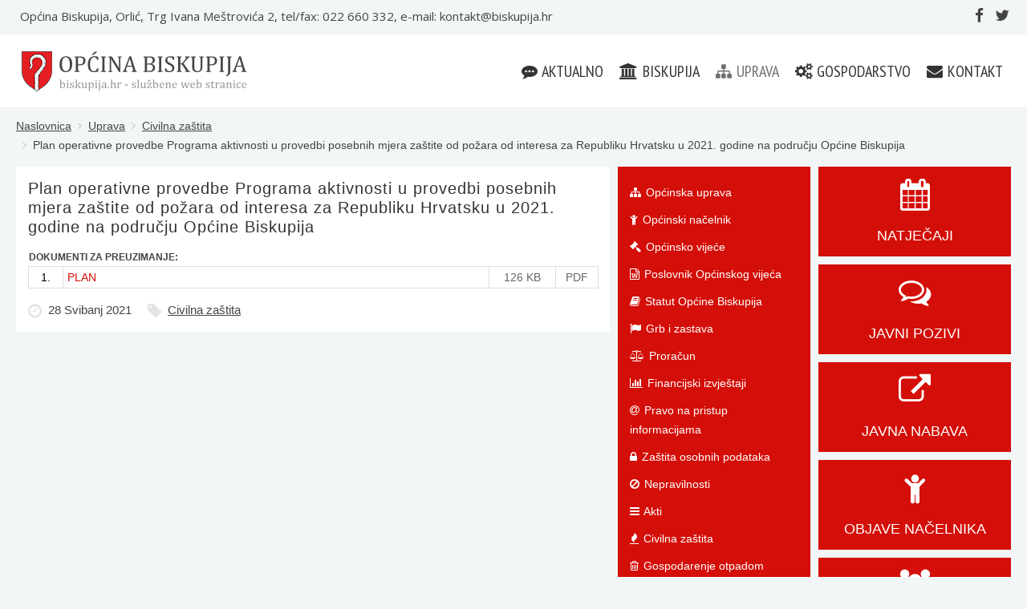

--- FILE ---
content_type: text/html; charset=utf-8
request_url: https://biskupija.hr/uprava/civilna-zastita/399-plan-operativne-provedbe-programa-aktivnosti-u-provedbi-posebnih-mjera-zastite-od-pozara-od-interesa-za-republiku-hrvatsku-u-2021-godine-na-podrucju-opcine-biskupija
body_size: 8553
content:
<!DOCTYPE HTML>
<html lang="hr-hr" dir="ltr"  data-config='{"fixednav":1,"centerlogo":0,"twitter":0,"plusone":0,"facebook":0,"style":"blue"}'>

<head>
<meta http-equiv="X-UA-Compatible" content="IE=edge">
<meta name="viewport" content="width=device-width, initial-scale=1">
<meta charset="utf-8" />
	<base href="https://biskupija.hr/uprava/civilna-zastita/399-plan-operativne-provedbe-programa-aktivnosti-u-provedbi-posebnih-mjera-zastite-od-pozara-od-interesa-za-republiku-hrvatsku-u-2021-godine-na-podrucju-opcine-biskupija" />
	<meta name="og:title" content="Plan operativne provedbe Programa aktivnosti u provedbi posebnih mjera zaštite od požara od interesa za Republiku Hrvatsku u 2021. godine na području Općine Biskupija" />
	<meta name="og:type" content="article" />
	<meta name="og:url" content="https://biskupija.hr/uprava/civilna-zastita/399-plan-operativne-provedbe-programa-aktivnosti-u-provedbi-posebnih-mjera-zastite-od-pozara-od-interesa-za-republiku-hrvatsku-u-2021-godine-na-podrucju-opcine-biskupija" />
	<meta name="og:site_name" content="Općina Biskupija" />
	<meta name="og:description" content="Službene web stranice Općine Biskupija." />
	<meta name="author" content="Super User" />
	<meta name="description" content="Službene web stranice Općine Biskupija." />
	<meta name="generator" content="Joomla! - Open Source Content Management" />
	<title>Općina Biskupija - Plan operativne provedbe Programa aktivnosti u provedbi posebnih mjera zaštite od požara od interesa za Republiku Hrvatsku u 2021. godine na području Općine Biskupija</title>
	<link href="https://biskupija.hr/component/search/?Itemid=263&amp;catid=31&amp;id=399&amp;format=opensearch" rel="search" title="Traži Općina Biskupija" type="application/opensearchdescription+xml" />
	<link href="/templates/yoo_venice/favicon.ico" rel="shortcut icon" type="image/vnd.microsoft.icon" />
	<script src="/media/jui/js/jquery.min.js?78668a4a1778d610e5ab138fcf02ac6d"></script>
	<script src="/media/jui/js/jquery-noconflict.js?78668a4a1778d610e5ab138fcf02ac6d"></script>
	<script src="/media/jui/js/jquery-migrate.min.js?78668a4a1778d610e5ab138fcf02ac6d"></script>
	<script src="/media/jui/js/bootstrap.min.js?78668a4a1778d610e5ab138fcf02ac6d"></script>
	<script src="/media/widgetkit/uikit2-f4b2b728.js"></script>
	<script src="/media/widgetkit/wk-scripts-6f3f982f.js"></script>
	<script>
GOOGLE_MAPS_API_KEY = "AIzaSyAJQxM1Il30cps47q49YxYHu8dbKF4qg30";
	</script>

<link rel="apple-touch-icon-precomposed" href="/templates/yoo_venice/apple_touch_icon.png">
<link rel="stylesheet" href="/templates/yoo_venice/styles/blue/css/bootstrap.css">
<link rel="stylesheet" href="/templates/yoo_venice/styles/blue/css/theme.css">
<link rel="stylesheet" href="/templates/yoo_venice/css/custom.css">
<script src="/templates/yoo_venice/warp/vendor/uikit/js/uikit.js"></script>
<script src="/templates/yoo_venice/warp/vendor/uikit/js/components/autocomplete.js"></script>
<script src="/templates/yoo_venice/warp/vendor/uikit/js/components/search.js"></script>
<script src="/templates/yoo_venice/warp/vendor/uikit/js/components/sticky.js"></script>
<script src="/templates/yoo_venice/warp/vendor/uikit/js/components/tooltip.js"></script>
<script src="/templates/yoo_venice/warp/js/social.js"></script>
<script src="/templates/yoo_venice/js/theme.js"></script>
</head>

<body class="tm-sidebar-a-right tm-sidebar-b-right tm-sidebars-2 tm-isblog   tm-content-boxed">

        <div class="tm-toolbar uk-clearfix uk-hidden-small">
        <div class="uk-container uk-container-center">

                        <div class="uk-float-left"><div class="uk-panel">
	<div style="font-family: 'Open Sans'; font-weight: normal; font-size:15px; display:inline; padding:0px 0px 0px 5px;">Općina Biskupija, Orlić, Trg Ivana Meštrovića 2, tel/fax: 022 660 332, e-mail: <span id="cloakb2cfe12df6e5ff67b146c9caf0b41eda">Ova e-mail adresa je zaštićena od spambota. Potrebno je omogućiti JavaScript da je vidite.</span><script type='text/javascript'>
				document.getElementById('cloakb2cfe12df6e5ff67b146c9caf0b41eda').innerHTML = '';
				var prefix = '&#109;a' + 'i&#108;' + '&#116;o';
				var path = 'hr' + 'ef' + '=';
				var addyb2cfe12df6e5ff67b146c9caf0b41eda = 'k&#111;nt&#97;kt' + '&#64;';
				addyb2cfe12df6e5ff67b146c9caf0b41eda = addyb2cfe12df6e5ff67b146c9caf0b41eda + 'b&#105;sk&#117;p&#105;j&#97;' + '&#46;' + 'hr';
				document.getElementById('cloakb2cfe12df6e5ff67b146c9caf0b41eda').innerHTML += addyb2cfe12df6e5ff67b146c9caf0b41eda;
		</script></div>
</div></div>
            
                        <div class="uk-float-right"><div class="uk-panel">
	<a href="https://www.facebook.com/Općina-Biskupija-947517452088762/" target="_blank" class="uk-icon-facebook" style="font-size:19px;"></a>&nbsp;&nbsp;&nbsp;<a href="https://twitter.com/opcinabiskupija" target="_blank" class="uk-icon-twitter" style="font-size:19px;"></a></div></div>
            
        </div>
    </div>
    
        <nav class="tm-navbar uk-navbar uk-navbar-attached">
        <div class="uk-container uk-container-center">
            <div class="tm-navbar-wrapper">

                                <div class="uk-text-center tm-nav-logo uk-visible-large">
                    <a class="tm-logo uk-visible-large" href="https://biskupija.hr">
	<a id="logo" style="box-sizing: border-box; text-decoration: none; padding: 0px 0px 0px 7px; color: #433836; font-weight: 300; font-family: helvetica, arial, sans-serif; font-size: 26px;" href="http://biskupija.hr/"><img src="/images/01_SLIKE/01_LOGO/logo_mali.png"" /></a></a>
                </div>
                
                                <div class="tm-nav uk-visible-large">
                    <div class="tm-nav-wrapper"><ul class="uk-navbar-nav uk-hidden-small"><li class="uk-parent" data-uk-dropdown="{'preventflip':'y'}" aria-haspopup="true" aria-expanded="false"><a href="/"><i class="uk-icon-commenting"></i> Aktualno</a><div class="uk-dropdown uk-dropdown-navbar uk-dropdown-width-1" style="min-width: 240px; max-width: 240px; width:240px;"><div class="uk-grid uk-dropdown-grid"><div class="uk-width-1-1"><ul class="uk-nav uk-nav-navbar"><li><a href="/aktualno/novosti"><i class="uk-icon-calendar-check-o"></i> Novosti</a></li><li><a href="/aktualno/obavijesti"><i class="uk-icon-bullhorn"></i> Obavijesti</a></li><li><a href="/aktualno/natjecaji"><i class="uk-icon-calendar"></i> Natječaji</a></li><li><a href="/aktualno/javni-pozivi"><i class="uk-icon-comments-o"></i> Javni pozivi</a></li><li><a href="/aktualno/javna-nabava"><i class="uk-icon-external-link"></i> Javna nabava</a></li><li><a href="/aktualno/objave-nacelnika"><i class="uk-icon-child"></i> Objave Načelnika</a></li><li><a href="/aktualno/objave-opcinskog-vijeca"><i class="uk-icon-group"></i> Objave Općinskog vijeća</a></li></ul></div></div></div></li><li class="uk-parent" data-uk-dropdown="{'preventflip':'y'}" aria-haspopup="true" aria-expanded="false"><a href="/biskupija/opcina-biskupija"><i class="uk-icon-bank"></i> Biskupija</a><div class="uk-dropdown uk-dropdown-navbar uk-dropdown-width-1" style="min-width: 220px; max-width: 220px; width:220px;"><div class="uk-grid uk-dropdown-grid"><div class="uk-width-1-1"><ul class="uk-nav uk-nav-navbar"><li><a href="/biskupija/opcina-biskupija"><i class="uk-icon-bank"></i> Općina Biskupija</a></li><li><a href="/biskupija/vizija-i-misija"><i class="uk-icon-rocket"></i> Vizija i misija</a></li><li><a href="/biskupija/povijest"><i class="uk-icon-history"></i> Povijest</a></li><li><a href="/biskupija/kultura-i-obrazovanje"><i class="uk-icon-briefcase"></i> Kultura i obrazovanje</a></li><li><a href="/biskupija/sport"><i class="uk-icon-futbol-o"></i> Sport</a></li><li><a href="/biskupija/udruge"><i class="uk-icon-random"></i> Udruge</a></li><li><a href="/biskupija/galerija-slika"><i class="uk-icon-file-picture-o"></i> Galerija slika</a></li></ul></div></div></div></li><li class="uk-parent uk-active" data-uk-dropdown="{'preventflip':'y'}" aria-haspopup="true" aria-expanded="false"><a href="/uprava/opcinska-uprava"><i class="uk-icon-sitemap"></i> Uprava</a><div class="uk-dropdown uk-dropdown-navbar uk-dropdown-width-1" style="min-width: 280px; max-width: 280px; width:280px;"><div class="uk-grid uk-dropdown-grid"><div class="uk-width-1-1"><ul class="uk-nav uk-nav-navbar"><li><a href="/uprava/opcinska-uprava"><i class="uk-icon-sitemap"></i> Općinska uprava</a></li><li><a href="/uprava/opcinski-nacelnik"><i class="uk-icon-child"></i> Općinski načelnik</a></li><li><a href="/uprava/opcinsko-vijece"><i class="uk-icon-legal"></i> Općinsko vijeće</a></li><li><a href="/uprava/poslovnik-opcinskog-vijeca"><i class="uk-icon-file-word-o"></i> Poslovnik Općinskog vijeća</a></li><li><a href="/uprava/statut-opcine-biskupija"><i class="uk-icon-book"></i> Statut Općine Biskupija</a></li><li><a href="/uprava/grb-i-zastava"><i class="uk-icon-flag"></i> Grb i zastava</a></li><li><a href="/uprava/proracun"><i class="uk-icon-balance-scale"></i> Proračun</a></li><li><a href="/uprava/financijski-izvjestaji"><i class="uk-icon-bar-chart"></i> Financijski izvještaji</a></li><li><a href="/uprava/pravo-na-pristup-informacijama"><i class="uk-icon-at"></i> Pravo na pristup informacijama</a></li><li><a href="/uprava/zastita-osobnih-podataka"><i class="uk-icon-lock"></i> Zaštita osobnih podataka</a></li><li><a href="/uprava/nepravilnosti"><i class="uk-icon-ban"></i> Nepravilnosti</a></li><li><a href="/uprava/akti"><i class="uk-icon-bars"></i> Akti</a></li><li class="uk-active"><a href="/uprava/civilna-zastita"><i class="uk-icon-fire"></i> Civilna zaštita</a></li><li><a href="/uprava/gospodarenje-otpadom"><i class="uk-icon-trash-o"></i> Gospodarenje otpadom</a></li><li><a href="/uprava/digitalna-pristupacnost"><i class="uk-icon-wheelchair"></i> Digitalna pristupačnost</a></li><li><a href="/uprava/savjetovanje-s-javnoscu"><i class="uk-icon-comments-o"></i> Savjetovanje s javnošću</a></li><li><a href="/uprava/otvoreni-podaci"><i class="uk-icon-share-square-o"></i> Otvoreni podaci</a></li><li><a href="/uprava/registar-proracunskih-korisnika"><i class="uk-icon-file-text-o"></i> Registar proračunskih korisnika</a></li><li><a href="/uprava/registar-trgovackih-drustava"><i class="uk-icon-file-text-o"></i> Registar trgovačkih društava</a></li><li><a href="/uprava/vijece-srpske-nacionalne-manjine"><i class="uk-icon-child"></i> Vijeće srpske nacionalne manjine</a></li></ul></div></div></div></li><li class="uk-parent" data-uk-dropdown="{'preventflip':'y'}" aria-haspopup="true" aria-expanded="false"><a href="/gospodarstvo/poduzetnistvo"><i class="uk-icon-cogs"></i> Gospodarstvo</a><div class="uk-dropdown uk-dropdown-navbar uk-dropdown-width-1" style="min-width: 230px; max-width: 230px; width:230px;"><div class="uk-grid uk-dropdown-grid"><div class="uk-width-1-1"><ul class="uk-nav uk-nav-navbar"><li><a href="/gospodarstvo/poduzetnistvo"><i class="uk-icon-cog"></i> Poduzetništvo</a></li><li><a href="/gospodarstvo/turizam"><i class="uk-icon-globe"></i> Turizam</a></li><li><a href="/gospodarstvo/poljoprivreda"><i class="uk-icon-leaf"></i> Poljoprivreda</a></li><li><a href="/gospodarstvo/strateski-razvojni-program"><i class="uk-icon-line-chart"></i> Strateški razvojni program</a></li><li><a href="/gospodarstvo/prostorni-plan"><i class="uk-icon-map-o"></i> Prostorni plan</a></li><li><a href="/gospodarstvo/urbanisticki-planovi"><i class="uk-icon-map"></i> Urbanistički planovi</a></li><li><a href="/gospodarstvo/opcinska-poduzeca"><i class="uk-icon-industry"></i> Općinska poduzeća</a></li><li><a href="/gospodarstvo/poslovni-subjekti"><i class="uk-icon-barcode"></i> Poslovni subjekti</a></li><li><a href="/gospodarstvo/imovina"><i class="uk-icon-bank"></i> Imovina</a></li></ul></div></div></div></li><li class="uk-parent" data-uk-dropdown="{'preventflip':'y'}" aria-haspopup="true" aria-expanded="false"><a href="/kontakt/opcina-biskupija"><i class="uk-icon-envelope"></i> Kontakt</a><div class="uk-dropdown uk-dropdown-navbar uk-dropdown-width-1" style="min-width: 220px; max-width: 220px; width:220px;"><div class="uk-grid uk-dropdown-grid"><div class="uk-width-1-1"><ul class="uk-nav uk-nav-navbar"><li><a href="/kontakt/opcina-biskupija"><i class="uk-icon-fax"></i> Općina Biskupija</a></li><li><a href="/kontakt/nacelnik"><i class="uk-icon-tty"></i> Načelnik</a></li><li><a href="/kontakt/adresar"><i class="uk-icon-reorder"></i> Adresar</a></li><li><a href="/kontakt/gdje-se-nalazimo"><i class="uk-icon-map-marker"></i> Gdje se nalazimo?</a></li><li><a href="https://www.facebook.com/Op%C4%87ina-Biskupija-947517452088762" target="_blank" rel="noopener noreferrer"><i class="uk-icon-facebook-official"></i> Facebook stranica</a></li><li><a href="https://twitter.com/opcinabiskupija" target="_blank" rel="noopener noreferrer"><i class="uk-icon-twitter"></i> Twitter stranica</a></li></ul></div></div></div></li></ul></div>
                </div>
                
                                <a href="#offcanvas" class="uk-navbar-toggle uk-hidden-large" data-uk-offcanvas></a>
                
                                <div class="uk-navbar-content uk-navbar-center uk-hidden-large"><a class="tm-logo-small" href="https://biskupija.hr">
	<a id="logo" style="box-sizing: border-box; text-decoration: none; padding: 0px 0px 0px 0px; color: #433836; font-weight: 300; font-family: helvetica, arial, sans-serif; font-size: 20px;" href="http://biskupija.hr/">OPĆINA BISKUPIJA</a></a></div>
                
            </div>

            
        </div>
    </nav>
    
    
    <div class="tm-wrapper">

        
        
        
                    <div class="tm-block tm-block-middle">
                <div>
                    <div class="uk-container uk-container-center">

                                                                                <ul class="uk-breadcrumb"><li><a href="/">Naslovnica</a></li><li><a href="/uprava/opcinska-uprava">Uprava</a></li><li><a href="/uprava/civilna-zastita">Civilna zaštita</a></li><li class="uk-active"><span>Plan operativne provedbe Programa aktivnosti u provedbi posebnih mjera zaštite od požara od interesa za Republiku Hrvatsku u 2021. godine na području Općine Biskupija</span></li></ul>
                                                    
                        <div class="tm-middle uk-grid" data-uk-grid-match data-uk-grid-margin>

                                                        <div class="tm-main uk-width-medium-3-5">

                                
                                                                <main class="tm-content">

                                    <div id="system-message-container">
</div>


<article class="uk-article" data-permalink="http://biskupija.hr/uprava/civilna-zastita/399-plan-operativne-provedbe-programa-aktivnosti-u-provedbi-posebnih-mjera-zastite-od-pozara-od-interesa-za-republiku-hrvatsku-u-2021-godine-na-podrucju-opcine-biskupija">

	
		<h1 class="uk-article-title">
					Plan operativne provedbe Programa aktivnosti u provedbi posebnih mjera zaštite od požara od interesa za Republiku Hrvatsku u 2021. godine na području Općine Biskupija			</h1>
	
	
	
	
		<div>
		
<table style="text-align: center; width: 100%; margin-bottom: 10px;">
<tbody>
<tr>
<td style="text-align: left; color: #444; font-weight: bold; font-size: 12px;" colspan="4">DOKUMENTI ZA PREUZIMANJE:</td>
</tr>
<tr>
<td style="text-align: center; border: solid 1px #dddddd; background-color: #ffffff; color: #000; width: 40px;">1.</td>
<td style="text-align: left; padding: 3px 5px 3px 5px; border: solid 1px #dddddd; background-color: #ffffff; color: #666666;"><a style="color: #d40e08; text-decoration: none;" href="/images/17_CIVILNA_ZASTITA/2021/05_28/Operativni_program_aktivnosti_zastita_od_pozara_2021.pdf" target="_blank" rel="noopener noreferrer">PLAN</a></td>
<td style="text-align: center; background-color: #ffffff; border: solid 1px #dddddd; color: #666666; width: 80px;">126 KB</td>
<td style="text-align: center; border: solid 1px #dddddd; background-color: #ffffff; color: #666666; width: 50px; vertical-align: middle;">PDF</td>
</tr>
</tbody>
</table> 	</div>
	
	
	
		<p class="uk-article-meta">

		<span class="tm-article-date"><time datetime="2021-05-28">28 Svibanj 2021</time></span><span class="tm-article-category uk-hidden-small"><a href="/uprava/civilna-zastita">Civilna zaštita</a></span>
	</p>
	
	
	
	
</article>

                                </main>
                                
                                
                            </div>
                            
                                                                                                                                            <aside class="tm-sidebar-a uk-width-medium-1-5"><div class="uk-panel uk-panel-box uk-panel-box-primary"><ul class="uk-nav uk-nav-parent-icon uk-nav-side" data-uk-nav="{}"><li><a href="/uprava/opcinska-uprava"><i class="uk-icon-sitemap"></i> Općinska uprava</a></li><li><a href="/uprava/opcinski-nacelnik"><i class="uk-icon-child"></i> Općinski načelnik</a></li><li><a href="/uprava/opcinsko-vijece"><i class="uk-icon-legal"></i> Općinsko vijeće</a></li><li><a href="/uprava/poslovnik-opcinskog-vijeca"><i class="uk-icon-file-word-o"></i> Poslovnik Općinskog vijeća</a></li><li><a href="/uprava/statut-opcine-biskupija"><i class="uk-icon-book"></i> Statut Općine Biskupija</a></li><li><a href="/uprava/grb-i-zastava"><i class="uk-icon-flag"></i> Grb i zastava</a></li><li><a href="/uprava/proracun"><i class="uk-icon-balance-scale"></i> Proračun</a></li><li><a href="/uprava/financijski-izvjestaji"><i class="uk-icon-bar-chart"></i> Financijski izvještaji</a></li><li><a href="/uprava/pravo-na-pristup-informacijama"><i class="uk-icon-at"></i> Pravo na pristup informacijama</a></li><li><a href="/uprava/zastita-osobnih-podataka"><i class="uk-icon-lock"></i> Zaštita osobnih podataka</a></li><li><a href="/uprava/nepravilnosti"><i class="uk-icon-ban"></i> Nepravilnosti</a></li><li><a href="/uprava/akti"><i class="uk-icon-bars"></i> Akti</a></li><li class="uk-active"><a href="/uprava/civilna-zastita"><i class="uk-icon-fire"></i> Civilna zaštita</a></li><li><a href="/uprava/gospodarenje-otpadom"><i class="uk-icon-trash-o"></i> Gospodarenje otpadom</a></li><li><a href="/uprava/digitalna-pristupacnost"><i class="uk-icon-wheelchair"></i> Digitalna pristupačnost</a></li><li><a href="/uprava/savjetovanje-s-javnoscu"><i class="uk-icon-comments-o"></i> Savjetovanje s javnošću</a></li><li><a href="/uprava/otvoreni-podaci"><i class="uk-icon-share-square-o"></i> Otvoreni podaci</a></li><li><a href="/uprava/registar-proracunskih-korisnika"><i class="uk-icon-file-text-o"></i> Registar proračunskih korisnika</a></li><li><a href="/uprava/registar-trgovackih-drustava"><i class="uk-icon-file-text-o"></i> Registar trgovačkih društava</a></li><li><a href="/uprava/vijece-srpske-nacionalne-manjine"><i class="uk-icon-child"></i> Vijeće srpske nacionalne manjine</a></li></ul></div>
<div class="uk-panel uk-hidden-medium uk-hidden-small"><h3 class="uk-panel-title"><i class="uk-icon-search"></i> Pretraživanje</h3>
<form id="search-40" class="uk-search" action="/uprava/civilna-zastita" method="post" role="search" data-uk-search="{'source': '/component/search/?tmpl=raw&amp;type=json&amp;ordering=&amp;searchphrase=all', 'param': 'searchword', 'msgResultsHeader': 'Rezultati pretraživanja', 'msgMoreResults': 'Više rezultata', 'msgNoResults': 'Nema pronađenih rezultata'}">
	<input class="uk-search-field" type="search" name="searchword" placeholder="traži...">
	<input type="hidden" name="task"   value="search">
	<input type="hidden" name="option" value="com_search">
	<input type="hidden" name="Itemid" value="263">
</form>
</div>
<div class="uk-panel uk-panel-box uk-panel-box-secondary"><h3 class="uk-panel-title"><i class="uk-icon-bullhorn"></i> Obavijesti</h3>
<ul class="uk-list uk-list-line">
	<li><a href="/aktualno/obavijesti/604-poziv-na-sudjelovanje-na-festivalu-volonterstva">Poziv na sudjelovanje na Festivalu volonterstva</a></li>
	<li><a href="/aktualno/obavijesti/603-rjesenje-o-prijmu-u-sluzbu-na-radno-mjesto-visi-administrativni-referent-u-jedinstveni-upravni-odjel-opcine-biskupija">Rješenje o prijmu u službu na radno mjesto viši administrativni referent u Jedinstveni upravni odjel Općine Biskupija</a></li>
	<li><a href="/aktualno/obavijesti/597-upute-za-izradu-i-dostavu-prijedloga-financijskih-planova-upravnih-tijela-te-proracunskih-i-izvanproracunskih-korisnika-za-period-2026-2028-godine">Upute za izradu i dostavu Prijedloga Financijskih planova upravnih tijela te proračunskih i izvanproračunskih korisnika za period 2026. - 2028. godine</a></li>
	<li><a href="/aktualno/obavijesti/596-poziv-za-prethodnu-provjeru-znanja-i-sposobnosti-kandidata-za-prijam-u-sluzbu-na-radno-mjesto-visi-administrativni-referent-u-jedinstveni-upravni-odjel-opcine-biskupija">Poziv za prethodnu provjeru znanja i sposobnosti kandidata za prijam u službu na radno mjesto viši administrativni referent u Jedinstveni upravni odjel Općine Biskupija</a></li>
	<li><a href="/aktualno/obavijesti/586-javni-poziv-sibensko-kninske-zupanije-za-dodjelu-paketa-potrepstina-za-trudnice">Javni poziv Šibensko-kninske županije za dodjelu paketa potrepština za trudnice</a></li>
</ul></div>
<div class="uk-panel uk-panel-box uk-panel-box-secondary"><h3 class="uk-panel-title"><i class="uk-icon-calendar-check-o"></i> Novosti</h3>
<ul class="uk-list uk-list-line">
	<li><a href="/aktualno/novosti/595-zavrseni-radovi-na-pojacanom-odrzavanju-nerazvrstanih-cesta-u-naseljima-uzdolje-i-ramljane">Završeni radovi na pojačanom održavanju nerazvrstanih cesta u naseljima Uzdolje i Ramljane</a></li>
	<li><a href="/aktualno/novosti/558-volonterski-program-za-studente">Volonterski program za studente</a></li>
	<li><a href="/aktualno/novosti/548-zavrseni-radovi-na-pojacanom-odrzavanju-nc-201-u-naselju-uzdolje">Završeni radovi na pojačanom održavanju NC 201 u naselju Uzdolje</a></li>
	<li><a href="/aktualno/novosti/547-zavrseni-radovi-na-ii-fazi-rekonstrukcije-nc-203-u-naselju-uzdolje">Završeni radovi na II. fazi rekonstrukcije NC 203 u naselju Uzdolje</a></li>
	<li><a href="/aktualno/novosti/509-zapocet-projekt-volonterski-centar-dinara">Započet projekt Volonterski centar "Dinara"</a></li>
</ul></div></aside>
                                                                                                                <aside class="tm-sidebar-b uk-width-medium-1-5"><div class="uk-panel uk-panel-box uk-panel-box-primary">
	<p style="text-align: center"><a href="/aktualno/natjecaji" style="font-family: 'Helvetica'; font-weight: 400; text-transform: uppercase; text-decoration:none; font-size:18px;"><i class="uk-icon-calendar" style="vertical-align:bottom; font-size:40px; padding:0px;"></i><br /><br />Natječaji</a></p></div>
<div class="uk-panel uk-panel-box uk-panel-box-primary">
	<p style="text-align: center"><a href="/aktualno/javni-pozivi" style="font-family: 'Helvetica'; font-weight: 400; text-transform: uppercase; text-decoration:none; font-size:18px;"><i class="uk-icon-comments-o" style="vertical-align:bottom; font-size:40px; padding:0px;"></i><br /><br />Javni pozivi</a></p></div>
<div class="uk-panel uk-panel-box uk-panel-box-primary">
	<p style="text-align: center"><a href="/aktualno/javna-nabava" style="font-family: 'Helvetica'; font-weight: 400; text-transform: uppercase; text-decoration:none; font-size:18px;"><i class="uk-icon-external-link" style="vertical-align:bottom; font-size:40px; padding:0px;"></i><br /><br />Javna nabava</a></p></div>
<div class="uk-panel uk-panel-box uk-panel-box-primary">
	<p style="text-align: center"><a href="/aktualno/objave-nacelnika" style="font-family: 'Helvetica'; font-weight: 400; text-transform: uppercase; text-decoration:none; font-size:18px;"><i class="uk-icon-child" style="vertical-align:bottom; font-size:40px; padding:0px;"></i><br /><br />Objave Načelnika</a></p></div>
<div class="uk-panel uk-panel-box uk-panel-box-primary">
	<p style="text-align: center"><a href="/aktualno/objave-opcinskog-vijeca" style="font-family: 'Helvetica'; font-weight: 400; text-transform: uppercase; text-decoration:none; font-size:18px;"><i class="uk-icon-group" style="vertical-align:bottom; font-size:40px; padding:0px;"></i><br /><br />Objave općinskog vijeća</a></p></div>
<div class="uk-panel uk-hidden-small">
	<p><a href="https://v2.imovina.hr/imovina-link.php?o=33894" target="_blank" rel="noopener noreferrer"><img src="/images/01_SLIKE/04_BANNERI/banner_imovina_v2.jpg" /></a></p></div>
<div class="uk-panel uk-hidden-small">
	<a href="http://www.transparentnajavnanabava.hr/partner/opcina_biskupija" target="_blank"><img src="/images/01_SLIKE/04_BANNERI/banner_transparentna.jpg" /></a></div>
<div class="uk-panel uk-hidden-small">
	<p><a href="https://proracun.hr/proracuni.php?kid=29" target="_blank" rel="noopener noreferrer"><img src="/images/01_SLIKE/04_BANNERI/banner_proracun_2021.jpg" /></a></p></div>
<div class="uk-panel uk-hidden-small">
	<p><a href="https://proracun.hr/savjetovanja.php?kid=29" target="_blank" rel="noopener noreferrer"><img src="/images/01_SLIKE/04_BANNERI/banner_savjetovanja_2021.jpg" /></a></p></div>
<div class="uk-panel">
	<p><a href="https://proracun.hr/isplate-lista?kid=1" target="_blank" rel="noopener noreferrer"><img src="/images/01_SLIKE/04_BANNERI/banner_isplate_2021.jpg" /></a></p></div>
<div class="uk-panel uk-hidden-small">
	<p><a href="https://www.app.zastitapodataka.hr/klijent/opcina-biskupija" target="_blank" rel="noopener noreferrer"><img src="/images/01_SLIKE/04_BANNERI/banner_zastita_podataka.jpg" /></a></p></div>
<div class="uk-panel uk-hidden-small">
	<p><a href="/aktualno/obavijesti/250-posjetite-web-stranicu-projekta-eko-regija"><img src="/images/01_SLIKE/04_BANNERI/banner_ekoregija.jpg" /></a></p></div></aside>
                                                        
                        </div>
                    </div>
                </div>
            </div>
            
                <div class="tm-block tm-block-bottom-a">
            <div>
                <div class="uk-container uk-container-center">
                    <section class="tm-bottom-a uk-grid" data-uk-grid-match="{target:'> div > .uk-panel'}" data-uk-grid-margin>
<div class="uk-width-1-1 uk-width-medium-1-5"><div class="uk-panel uk-panel-box uk-panel-box-secondary">
	<p style="text-align: center"><a href="/biskupija/povijest" style="font-family: 'Helvetica'; font-weight: 400; text-transform: uppercase; text-decoration:none; font-size:18px;"><i class="uk-icon-history" style="vertical-align:bottom; font-size:40px; padding:0px;"></i><br /><br />Povijest Općine Biskupija</a></p></div></div>

<div class="uk-width-1-1 uk-width-medium-1-5"><div class="uk-panel uk-panel-box uk-panel-box-secondary">
	<p style="text-align: center"><a href="/uprava/pravo-na-pristup-informacijama" style="font-family: 'Helvetica'; font-weight: 400; text-transform: uppercase; text-decoration:none; font-size:18px;"><i class="uk-icon-at" style="vertical-align:bottom; font-size:40px; padding:0px;"></i><br /><br />Pravo na pristup informacijama</a></p></div></div>

<div class="uk-width-1-1 uk-width-medium-1-5"><div class="uk-panel uk-panel-box uk-panel-box-secondary">
	<p style="text-align: center"><a href="/uprava/proracun" style="font-family: 'Helvetica'; font-weight: 400; text-transform: uppercase; text-decoration:none; font-size:18px;"><i class="uk-icon-balance-scale" style="vertical-align:bottom; font-size:40px; padding:0px;"></i><br /><br />Proračun Općine Biskupija</a></p></div></div>

<div class="uk-width-1-1 uk-width-medium-1-5"><div class="uk-panel uk-panel-box uk-panel-box-secondary">
	<p style="text-align: center"><a href="/gospodarstvo/prostorni-plan" style="font-family: 'Helvetica'; font-weight: 400; text-transform: uppercase; text-decoration:none; font-size:18px;"><i class="uk-icon-map-o" style="vertical-align:bottom; font-size:40px; padding:0px;"></i><br /><br />Prostorni plan</a></p></div></div>

<div class="uk-width-1-1 uk-width-medium-1-5"><div class="uk-panel uk-panel-box uk-panel-box-secondary">
	<p style="text-align: center"><a href="/kontakt/gdje-se-nalazimo" style="font-family: 'Helvetica'; font-weight: 400; text-transform: uppercase; text-decoration:none; font-size:18px;"><i class="uk-icon-map-marker" style="vertical-align:bottom; font-size:40px; padding:0px;"></i><br /><br />Gdje se nalazimo?</a></p></div></div>
</section>
                </div>
            </div>
        </div>
        
                <div class="tm-block tm-block-bottom-b">
            <div>
                <div class="uk-container uk-container-center">
                    <section class="tm-bottom-b uk-grid" data-uk-grid-match="{target:'> div > .uk-panel'}" data-uk-grid-margin>
<div class="uk-hidden-small uk-hidden-medium uk-width-large-1-5"><div class="uk-panel uk-hidden-medium uk-hidden-small">
	<a href="http://sibensko-kninska-zupanija.hr/stranica/slubeni-vjesnik-ibensko-kninske-upanije/90" target="_blank"><img src="/images/01_SLIKE/04_BANNERI/banner_vjesnik_skz.jpg" /></a></div></div>

<div class="uk-hidden-small uk-hidden-medium uk-width-large-1-5"><div class="uk-panel uk-hidden-medium uk-hidden-small">
	<a href="https://vlada.gov.hr/" target="_blank"><img src="/images/01_SLIKE/04_BANNERI/banner_vlada.jpg" /></a></div></div>

<div class="uk-hidden-small uk-hidden-medium uk-width-large-1-5"><div class="uk-panel uk-hidden-medium uk-hidden-small">
	<p><a href="http://www.sabor.hr" target="_blank" rel="noopener noreferrer"><img src="/images/01_SLIKE/04_BANNERI/banner_sabor.jpg" /></a></p></div></div>

<div class="uk-hidden-small uk-hidden-medium uk-width-large-1-5"><div class="uk-panel uk-hidden-medium uk-hidden-small">
	<p><a href="http://predsjednik.hr/" target="_blank" rel="noopener noreferrer"><img src="/images/01_SLIKE/04_BANNERI/banner_predsjednik.jpg" /></a></p></div></div>

<div class="uk-hidden-small uk-hidden-medium uk-width-large-1-5"><div class="uk-panel uk-hidden-medium uk-hidden-small">
	<a href="https://www.usud.hr/" target="_blank"><img src="/images/01_SLIKE/04_BANNERI/banner_ustavni_sud.jpg" /></a></div></div>

<div class="uk-width-1-1 uk-hidden-large"><div class="uk-panel uk-panel-box uk-panel-box-secondary uk-hidden-large"><h3 class="uk-panel-title"><i class="uk-icon-bars"></i> POVEZNICE</h3>

<div id="wk-gridec1" class="uk-grid-width-1-1 uk-grid-width-small-1-1 uk-grid-width-medium-1-1 uk-grid-width-large-1-1 uk-grid-width-xlarge-1-1 uk-grid uk-grid-match uk-text-left " data-uk-grid-match="{target:'> div > .uk-panel', row:true}" data-uk-grid-margin >


    <div>
        <div class="uk-panel">

            
            
            
            
            
            
            
                        <div class="uk-margin"><ul class="uk-nav uk-nav-side">
    <li>
        <a href="http://sibensko-kninska-zupanija.hr/stranica/slubeni-vjesnik-ibensko-kninske-upanije/90" target="_blank"><i class="uk-icon-arrow-circle-o-right" style=font-size:16px;"></i>&nbsp;&nbsp;Službeni vjesnik Šibensko-kninske županije</a>
    </li>
    <li>
        <a href="https://vlada.gov.hr/" target="_blank"><i class="uk-icon-arrow-circle-o-right" style=font-size:16px;"></i>&nbsp;&nbsp;Vlada Republike Hrvatske</a>
    </li>
    <li>
        <a href="http://www.sabor.hr/Default.aspx" target="_blank"><i class="uk-icon-arrow-circle-o-right" style=font-size:16px;"></i>&nbsp;&nbsp;Sabor Republike Hrvatske</a>
    </li>
    <li>
        <a href="http://predsjednica.hr/" target="_blank"><i class="uk-icon-arrow-circle-o-right" style=font-size:16px;"></i>&nbsp;&nbsp;Predsjednica Republike Hrvatske</a>
    </li>
    <li>
        <a href="https://www.usud.hr/" target="_blank"><i class="uk-icon-arrow-circle-o-right" style=font-size:16px;"></i>&nbsp;&nbsp;Ustavni sud Republike Hrvatske</a>
    </li>
    <li>
        <a href="http://www.transparentnajavnanabava.hr/partner/opcina_biskupija" target="_blank"><i class="uk-icon-arrow-circle-o-right" style=font-size:16px;"></i>&nbsp;&nbsp;Transparentna javna nabava</a>
    </li>
    <li>
        <a href="http://www.imovina.hr/Home/Index/806f2bc5-e49f-465f-a86b-d96da4fe07fe" target="_blank"><i class="uk-icon-arrow-circle-o-right" style=font-size:16px;"></i>&nbsp;&nbsp;Imovina Općine Biskupija</a>
    </li>
    <li>
        <a href="http://www.proracun.hr/Home/Proracuni?id=806f2bc5-e49f-465f-a86b-d96da4fe07fe&godina=2018" target="_blank"><i class="uk-icon-arrow-circle-o-right" style=font-size:16px;"></i>&nbsp;&nbsp;Proračun Općine Biskupija</a>
    </li>
    <li>
        <a href="http://www.proracun.hr/Savjetovanje/Index?id=806f2bc5-e49f-465f-a86b-d96da4fe07fe&godina=2018" target="_blank"><i class="uk-icon-arrow-circle-o-right" style=font-size:16px;"></i>&nbsp;&nbsp;Savjetovanja s javnošću</a>
    </li>
</ul></div>
            
            
            
            
        </div>
    </div>


</div>

<script>
(function($){

    // get the images of the gallery and replace it by a canvas of the same size to fix the problem with overlapping images on load.
    $('img[width][height]:not(.uk-overlay-panel)', $('#wk-gridec1')).each(function() {

        var $img = $(this);

        if (this.width == 'auto' || this.height == 'auto' || !$img.is(':visible')) {
            return;
        }

        var $canvas = $('<canvas class="uk-responsive-width"></canvas>').attr({width:$img.attr('width'), height:$img.attr('height')}),
            img = new Image,
            release = function() {
                $canvas.remove();
                $img.css('display', '');
                release = function(){};
            };

        $img.css('display', 'none').after($canvas);

        $(img).on('load', function(){ release(); });
        setTimeout(function(){ release(); }, 1000);

        img.src = this.src;

    });

})(jQuery);
</script>
</div></div>
</section>
                </div>
            </div>
        </div>
        
        
        <div class="tm-block tm-bottom tm-block-alt">

                        <div class="tm-bottom-c">
                <div>
                    <div class="uk-container uk-container-center">
                        <section class="tm-bottom-c uk-grid" data-uk-grid-match="{target:'> div > .uk-panel'}" data-uk-grid-margin>
<div class="uk-width-1-1"><div class="uk-panel uk-panel-box uk-panel-box-primary">

<div id="wk-grid6b8" class="uk-grid-width-1-1 uk-grid-width-small-1-2 uk-grid-width-medium-1-3 uk-grid-width-large-1-5 uk-grid uk-grid-match uk-text-left " data-uk-grid-match="{target:'> div > .uk-panel', row:true}" data-uk-grid-margin >


    <div>
        <div class="uk-panel">

            
            
            
            
                        <h3 class="uk-panel-title">

                                    Aktualno                
                
            </h3>
            
            
            
                        <div class="uk-margin"><ul class="uk-nav uk-nav-side">
    <li>
        <a href="/aktualno/novosti">Novosti</a>
    </li>
    <li>
        <a href="/aktualno/obavijesti">Obavijesti</a>
    </li>
    <li>
        <a href="/aktualno/natjecaji">Natječaji</a>
    </li>
    <li>
        <a href="/aktualno/javni-pozivi">Javni pozivi</a>
    </li>
    <li>
        <a href="/aktualno/javna-nabava">Javna nabava</a>
    </li>
    <li>
        <a href="/aktualno/objave-nacelnika">Objave Načelnika</a>
    </li>
    <li>
        <a href="/aktualno/objave-opcinskog-vijeca">Objave Općinskog vijeća</a>
    </li>
</ul></div>
            
            
            
            
        </div>
    </div>


    <div>
        <div class="uk-panel">

            
            
            
            
                        <h3 class="uk-panel-title">

                                    Biskupija                
                
            </h3>
            
            
            
                        <div class="uk-margin"><ul class="uk-nav uk-nav-side">
    <li>
        <a href="/biskupija/opcina-biskupija">Općina Biskupija</a>
    </li>
    <li>
        <a href="/biskupija/vizija-i-misija">Vizija i misija</a>
    </li>
    <li>
        <a href="/biskupija/povijest">Povijest</a>
    </li>
    <li>
        <a href="/biskupija/kultura-i-obrazovanje">Kultura i obrazovanje</a>
    </li>
    <li>
        <a href="/biskupija/sport">Sport</a>
    </li>
    <li>
        <a href="/biskupija/udruge">Udruge</a>
    </li>
    <li>
        <a href="/biskupija/galerija-slika">Galerija slika</a>
    </li>
</ul></div>
            
            
            
            
        </div>
    </div>


    <div>
        <div class="uk-panel">

            
            
            
            
                        <h3 class="uk-panel-title">

                                    Uprava                
                
            </h3>
            
            
            
                        <div class="uk-margin"><ul class="uk-nav uk-nav-side">
    <li>
        <a href="/uprava/opcinska-uprava">Općinska uprava</a>
    </li>
    <li>
        <a href="/uprava/opcinsko-vijece">Općinsko vijeće</a>
    </li>
    <li>
        <a href="/uprava/statut-opcine-biskupija">Statut Općine Biskupija</a>
    </li>
    <li>
        <a href="/uprava/poslovnik-opcinskog-vijeca">Poslovnik Općinskog vijeća</a>
    </li>
    <li>
        <a href="/uprava/grb-i-zastava">Grb i zastava</a>
    </li>
    <li>
        <a href="/uprava/pravo-na-pristup-informacijama">Pravo na pristup informacijama</a>
    </li>
    <li>
        <a href="/uprava/proracun">Proračun</a>
    </li>
    <li>
        <a href="/uprava/financijski-izvjestaji">Financijski izvještaji</a>
    </li>
    <li>
        <a href="/uprava/akti">Akti</a>
    </li>
    <li>
        <a href="/uprava/civilna-zastita">Civilna zaštita</a>
    </li>
    <li>
        <a href="/uprava/gospodarenje-otpadom">Gospodarenje otpadom</a>
    </li>
</ul></div>
            
            
            
            
        </div>
    </div>


    <div>
        <div class="uk-panel">

            
            
            
            
                        <h3 class="uk-panel-title">

                                    Gospodarstvo                
                
            </h3>
            
            
            
                        <div class="uk-margin"><ul class="uk-nav uk-nav-side">
    <li>
        <a href="/gospodarstvo/poduzetnistvo">Poduzetništvo</a>
    </li>
    <li>
        <a href="/gospodarstvo/turizam">Turizam</a>
    </li>
    <li>
        <a href="/gospodarstvo/poljoprivreda">Poljoprivreda</a>
    </li>
    <li>
        <a href="/gospodarstvo/strateski-razvojni-program">Strateški razvojni program</a>
    </li>
    <li>
        <a href="/gospodarstvo/prostorni-plan">Prostorni plan</a>
    </li>
    <li>
        <a href="/gospodarstvo/urbanisticki-planovi">Urbanistički planovi</a>
    </li>
    <li>
        <a href="/gospodarstvo/opcinska-poduzeca">Općinska poduzeća</a>
    </li>
    <li>
        <a href="/gospodarstvo/poslovni-subjekti">Poslovni subjekti</a>
    </li>
</ul></div>
            
            
            
            
        </div>
    </div>


    <div>
        <div class="uk-panel">

            
            
            
            
                        <h3 class="uk-panel-title">

                                    Kontakt                
                
            </h3>
            
            
            
                        <div class="uk-margin"><ul class="uk-nav uk-nav-side">
    <li>
        <a href="/kontakt/opcina-biskupija">Općina Biskupija</a>
    </li>
    <li>
        <a href="/kontakt/nacelnik">Načelnik</a>
    </li>
    <li>
        <a href="/kontakt/adresar">Adresar</a>
    </li>
    <li>
        <a href="/kontakt/gdje-se-nalazimo">Gdje se nalazimo?</a>
    </li>
    <li>
        <a href="https://www.facebook.com/Op%C4%87ina-Biskupija-947517452088762">Facebook stranica</a>
    </li>
    <li>
        <a href="https://twitter.com/opcinabiskupija">Twitter stranica</a>
    </li>
</ul></div>
            
            
            
            
        </div>
    </div>


</div>

<script>
(function($){

    // get the images of the gallery and replace it by a canvas of the same size to fix the problem with overlapping images on load.
    $('img[width][height]:not(.uk-overlay-panel)', $('#wk-grid6b8')).each(function() {

        var $img = $(this);

        if (this.width == 'auto' || this.height == 'auto' || !$img.is(':visible')) {
            return;
        }

        var $canvas = $('<canvas class="uk-responsive-width"></canvas>').attr({width:$img.attr('width'), height:$img.attr('height')}),
            img = new Image,
            release = function() {
                $canvas.remove();
                $img.css('display', '');
                release = function(){};
            };

        $img.css('display', 'none').after($canvas);

        $(img).on('load', function(){ release(); });
        setTimeout(function(){ release(); }, 1000);

        img.src = this.src;

    });

})(jQuery);
</script>
</div></div>
</section>
                    </div>
                </div>
            </div>
            
                        <footer class="tm-footer uk-text-center">

                <div class="uk-panel">
	<p>Sva prava zadržana © 2018 <a href="http://www.biskupija.hr" target="_blank" rel="noopener noreferrer">Općina Biskupija</a>; Izrada, hosting i održavanje <a href="http://www.informacijske-tehnologije.hr" target="_blank" rel="noopener noreferrer">Informacijske tehnologije j.d.o.o.</a></p></div>
	<script data-account="A3X86O5Y4q" src="https://cdn.userway.org/widget.js"></script>
                                    <div>
                        <a class="uk-button uk-button-small tm-totop-scroller" data-uk-smooth-scroll href="#"><i class="uk-icon-chevron-up"></i></a>
                    </div>
                
            </footer>
            
        </div>

        
    </div>

    
        <div id="offcanvas" class="uk-offcanvas">
        <div class="uk-offcanvas-bar"><div class="uk-panel">
<form id="search-110" class="uk-search" action="/uprava/civilna-zastita" method="post" role="search" >
	<input class="uk-search-field" type="search" name="searchword" placeholder="traži...">
	<input type="hidden" name="task"   value="search">
	<input type="hidden" name="option" value="com_search">
	<input type="hidden" name="Itemid" value="263">
</form>
</div>
<ul class="uk-nav uk-nav-offcanvas"><li class="uk-parent"><a href="/"><i class="uk-icon-commenting"></i> Aktualno</a><ul class="uk-nav-sub"><li><a href="/aktualno/novosti"><i class="uk-icon-calendar-check-o"></i> Novosti</a></li><li><a href="/aktualno/obavijesti"><i class="uk-icon-bullhorn"></i> Obavijesti</a></li><li><a href="/aktualno/natjecaji"><i class="uk-icon-calendar"></i> Natječaji</a></li><li><a href="/aktualno/javni-pozivi"><i class="uk-icon-comments-o"></i> Javni pozivi</a></li><li><a href="/aktualno/javna-nabava"><i class="uk-icon-external-link"></i> Javna nabava</a></li><li><a href="/aktualno/objave-nacelnika"><i class="uk-icon-child"></i> Objave Načelnika</a></li><li><a href="/aktualno/objave-opcinskog-vijeca"><i class="uk-icon-group"></i> Objave Općinskog vijeća</a></li></ul></li><li class="uk-parent"><a href="/biskupija/opcina-biskupija"><i class="uk-icon-bank"></i> Biskupija</a><ul class="uk-nav-sub"><li><a href="/biskupija/opcina-biskupija"><i class="uk-icon-bank"></i> Općina Biskupija</a></li><li><a href="/biskupija/vizija-i-misija"><i class="uk-icon-rocket"></i> Vizija i misija</a></li><li><a href="/biskupija/povijest"><i class="uk-icon-history"></i> Povijest</a></li><li><a href="/biskupija/kultura-i-obrazovanje"><i class="uk-icon-briefcase"></i> Kultura i obrazovanje</a></li><li><a href="/biskupija/sport"><i class="uk-icon-futbol-o"></i> Sport</a></li><li><a href="/biskupija/udruge"><i class="uk-icon-random"></i> Udruge</a></li><li><a href="/biskupija/galerija-slika"><i class="uk-icon-file-picture-o"></i> Galerija slika</a></li></ul></li><li class="uk-parent uk-active"><a href="/uprava/opcinska-uprava"><i class="uk-icon-sitemap"></i> Uprava</a><ul class="uk-nav-sub"><li><a href="/uprava/opcinska-uprava"><i class="uk-icon-sitemap"></i> Općinska uprava</a></li><li><a href="/uprava/opcinski-nacelnik"><i class="uk-icon-child"></i> Općinski načelnik</a></li><li><a href="/uprava/opcinsko-vijece"><i class="uk-icon-legal"></i> Općinsko vijeće</a></li><li><a href="/uprava/poslovnik-opcinskog-vijeca"><i class="uk-icon-file-word-o"></i> Poslovnik Općinskog vijeća</a></li><li><a href="/uprava/statut-opcine-biskupija"><i class="uk-icon-book"></i> Statut Općine Biskupija</a></li><li><a href="/uprava/grb-i-zastava"><i class="uk-icon-flag"></i> Grb i zastava</a></li><li><a href="/uprava/proracun"><i class="uk-icon-balance-scale"></i> Proračun</a></li><li><a href="/uprava/financijski-izvjestaji"><i class="uk-icon-bar-chart"></i> Financijski izvještaji</a></li><li><a href="/uprava/pravo-na-pristup-informacijama"><i class="uk-icon-at"></i> Pravo na pristup informacijama</a></li><li><a href="/uprava/zastita-osobnih-podataka"><i class="uk-icon-lock"></i> Zaštita osobnih podataka</a></li><li><a href="/uprava/nepravilnosti"><i class="uk-icon-ban"></i> Nepravilnosti</a></li><li><a href="/uprava/akti"><i class="uk-icon-bars"></i> Akti</a></li><li class="uk-active"><a href="/uprava/civilna-zastita"><i class="uk-icon-fire"></i> Civilna zaštita</a></li><li><a href="/uprava/gospodarenje-otpadom"><i class="uk-icon-trash-o"></i> Gospodarenje otpadom</a></li><li><a href="/uprava/digitalna-pristupacnost"><i class="uk-icon-wheelchair"></i> Digitalna pristupačnost</a></li><li><a href="/uprava/savjetovanje-s-javnoscu"><i class="uk-icon-comments-o"></i> Savjetovanje s javnošću</a></li><li><a href="/uprava/otvoreni-podaci"><i class="uk-icon-share-square-o"></i> Otvoreni podaci</a></li><li><a href="/uprava/registar-proracunskih-korisnika"><i class="uk-icon-file-text-o"></i> Registar proračunskih korisnika</a></li><li><a href="/uprava/registar-trgovackih-drustava"><i class="uk-icon-file-text-o"></i> Registar trgovačkih društava</a></li><li><a href="/uprava/vijece-srpske-nacionalne-manjine"><i class="uk-icon-child"></i> Vijeće srpske nacionalne manjine</a></li></ul></li><li class="uk-parent"><a href="/gospodarstvo/poduzetnistvo"><i class="uk-icon-cogs"></i> Gospodarstvo</a><ul class="uk-nav-sub"><li><a href="/gospodarstvo/poduzetnistvo"><i class="uk-icon-cog"></i> Poduzetništvo</a></li><li><a href="/gospodarstvo/turizam"><i class="uk-icon-globe"></i> Turizam</a></li><li><a href="/gospodarstvo/poljoprivreda"><i class="uk-icon-leaf"></i> Poljoprivreda</a></li><li><a href="/gospodarstvo/strateski-razvojni-program"><i class="uk-icon-line-chart"></i> Strateški razvojni program</a></li><li><a href="/gospodarstvo/prostorni-plan"><i class="uk-icon-map-o"></i> Prostorni plan</a></li><li><a href="/gospodarstvo/urbanisticki-planovi"><i class="uk-icon-map"></i> Urbanistički planovi</a></li><li><a href="/gospodarstvo/opcinska-poduzeca"><i class="uk-icon-industry"></i> Općinska poduzeća</a></li><li><a href="/gospodarstvo/poslovni-subjekti"><i class="uk-icon-barcode"></i> Poslovni subjekti</a></li><li><a href="/gospodarstvo/imovina"><i class="uk-icon-bank"></i> Imovina</a></li></ul></li><li class="uk-parent"><a href="/kontakt/opcina-biskupija"><i class="uk-icon-envelope"></i> Kontakt</a><ul class="uk-nav-sub"><li><a href="/kontakt/opcina-biskupija"><i class="uk-icon-fax"></i> Općina Biskupija</a></li><li><a href="/kontakt/nacelnik"><i class="uk-icon-tty"></i> Načelnik</a></li><li><a href="/kontakt/adresar"><i class="uk-icon-reorder"></i> Adresar</a></li><li><a href="/kontakt/gdje-se-nalazimo"><i class="uk-icon-map-marker"></i> Gdje se nalazimo?</a></li><li><a href="https://www.facebook.com/Op%C4%87ina-Biskupija-947517452088762" target="_blank" rel="noopener noreferrer"><i class="uk-icon-facebook-official"></i> Facebook stranica</a></li><li><a href="https://twitter.com/opcinabiskupija" target="_blank" rel="noopener noreferrer"><i class="uk-icon-twitter"></i> Twitter stranica</a></li></ul></li></ul></div>
    </div>
    
</body>
</html>


--- FILE ---
content_type: text/css
request_url: https://biskupija.hr/templates/yoo_venice/css/custom.css
body_size: 140
content:
/* Copyright (C) YOOtheme GmbH, YOOtheme Proprietary Use License (http://www.yootheme.com/license) */

/* ========================================================================
   Use this file to add custom CSS easily
 ========================================================================== */

footer.tm-footer.uk-text-center {
    padding-left: 10px;
    padding-right: 10px;
}

i.uk-icon-chevron-up {
    padding-right: 0px;
}

a.uk-button.uk-button-small.tm-totop-scroller {
    padding-right: 0px;
}

form#search-40 {
    width: 100%;
}